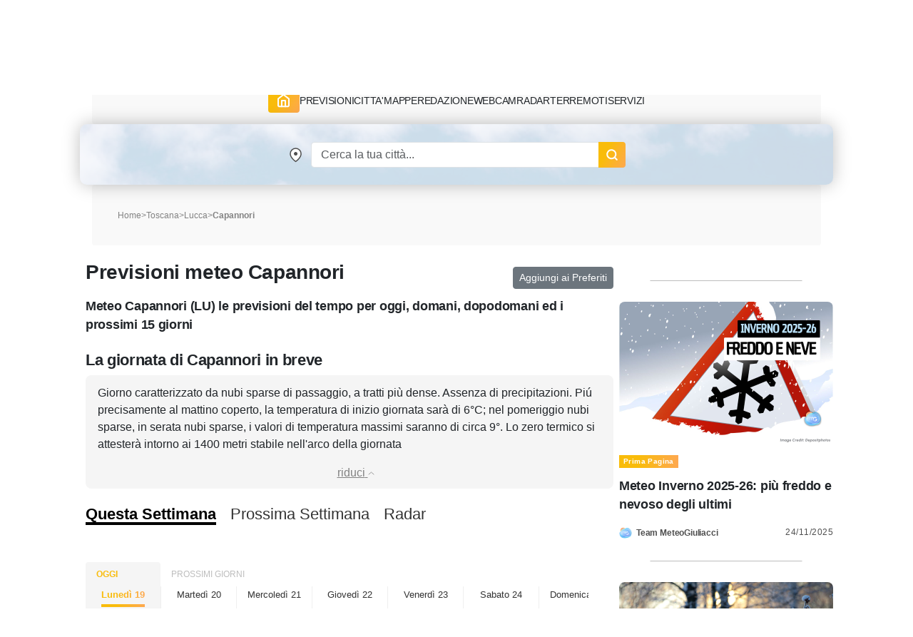

--- FILE ---
content_type: image/svg+xml
request_url: https://www.meteogiuliacci.it/pubblica/asset/img/baaa051895c73dd46e0f.svg
body_size: 358
content:
<svg xmlns="http://www.w3.org/2000/svg" xmlns:xlink="http://www.w3.org/1999/xlink" viewBox="0 0 70 70"><defs><style>.pnwi27-1{fill:none;}.pnwi27-2{fill:#fff;stroke:#cbd6e9;stroke-linejoin:round;}.pnwi27-2,.pnwi27-3{stroke-width:0.73px;}.pnwi27-3{stroke:#182849;stroke-miterlimit:10;fill:url(#pnwi814);}</style><linearGradient id="pnwi814" x1="1197.91" y1="29.2" x2="1243.46" y2="-16.35" gradientTransform="translate(1252.25 45.79) rotate(180)" gradientUnits="userSpaceOnUse"><stop offset="0" stop-color="#d9dae1"/><stop offset="0.56" stop-color="#f1f1f4"/><stop offset="1" stop-color="#fff"/></linearGradient></defs><g id="Livello_2" data-name="Livello 2"><g id="Livello_1-2" data-name="Livello 1"><rect class="pnwi27-1" width="70" height="70"/><path class="pnwi27-2" d="M47.41,8.26A6.48,6.48,0,0,1,52,10.18l15.61,15.6A6.55,6.55,0,1,1,58.39,35L55.2,31.86a5.81,5.81,0,0,1-9.74,5.59l-5.72-5.71-17,17.06a6.55,6.55,0,0,1-1.41,12.94H7A6.56,6.56,0,0,1,.43,55.19V41.45a6.55,6.55,0,0,1,12.86-1.78L42.78,10.18A6.5,6.5,0,0,1,47.41,8.26Z"/><path class="pnwi27-3" d="M7,58.83h14.3a3.64,3.64,0,0,0,0-7.28H15.81L39.74,27.62l7.77,7.77a2.91,2.91,0,0,0,4.12-4.11l-7.77-7.77L47.41,20l13,13a3.63,3.63,0,0,0,5.14-5.14L50,12.23a3.66,3.66,0,0,0-5.15,0L10.62,46.46v-5a3.64,3.64,0,0,0-7.28,0V55.19A3.64,3.64,0,0,0,7,58.83Z"/></g></g></svg>
